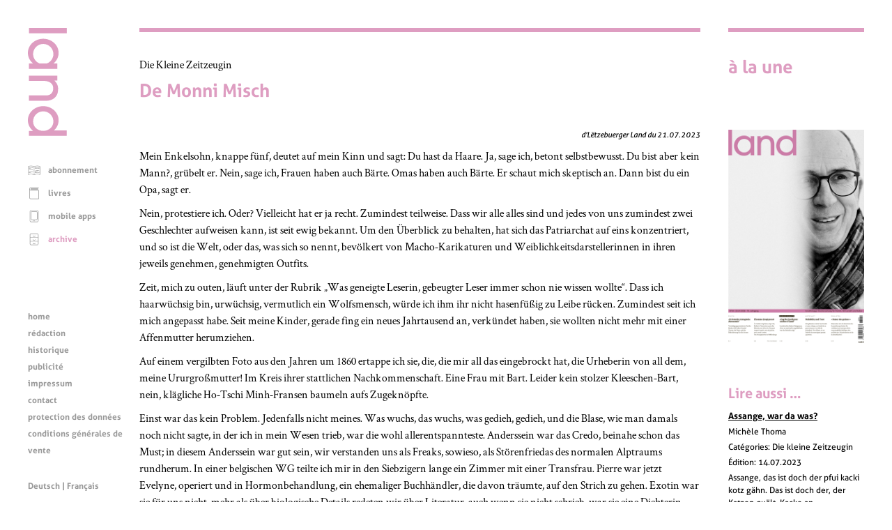

--- FILE ---
content_type: text/css
request_url: https://www.land.lu/css/weekly.css
body_size: 640
content:
/* autogenerated by landManager init file, do not touch */
	h1, h2, h3 {
		color: #de9dc1;
	}

	a:focus,
	a:hover {
		color: #de9dc1;
	}

	.svg_land_logo {
		fill: #de9dc1;
	}

	.contentHomeBanner,
	.contentWide,
	.contentFullwidth,
	.contentRight  {
		border-top-color: #de9dc1;
	}

	.contentHomeBanner p {
		color: #de9dc1;
	}

	.menuLanguage a:hover,
	.menuLanguage a:focus {
		color: #de9dc1;
	}

	@media (min-width: 500px)  {
		ul.menuContent li a:focus,
		ul.menuContent li a:hover,
		ul.menuContent li.selected a,
		ul.menuFunction li a:focus,
		ul.menuFunction li a:hover,
		ul.menuFunction li.selected a {
			color: #de9dc1;
		}
	}